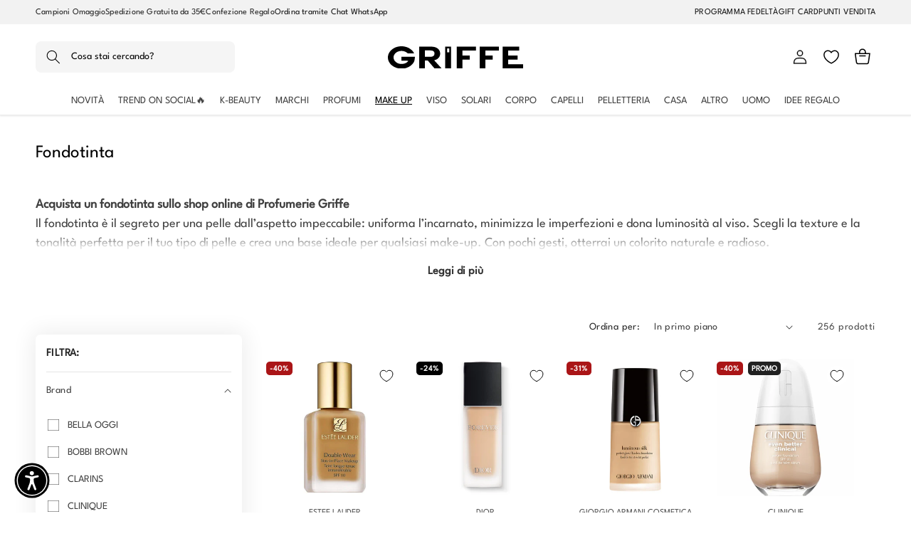

--- FILE ---
content_type: image/svg+xml
request_url: https://profumeriegriffe.com/cdn/shop/files/Logo-GRIFFE2.svg?v=1712932711&width=190
body_size: 42
content:
<svg preserveAspectRatio="xMidYMid meet" viewBox="0 0 1608.000000 267.000000" height="267.000000pt" width="1608.000000pt" xmlns="http://www.w3.org/2000/svg" version="1.0">

<g stroke="none" fill="#000000" transform="translate(0.000000,267.000000) scale(0.100000,-0.100000)">
<path d="M1354 2654 c-193 -26 -414 -94 -585 -180 -201 -100 -440 -305 -557
-476 -431 -631 -187 -1417 557 -1796 444 -226 965 -265 1449 -106 370 121 668
351 859 662 68 111 133 401 133 596 l0 63 -791 7 c-448 4 -796 3 -801 -2 -4
-4 -7 -114 -6 -243 l3 -234 404 -2 c222 -1 406 -4 408 -7 9 -9 -56 -94 -107
-139 -178 -160 -462 -248 -760 -234 -165 8 -291 40 -435 111 -271 135 -431
354 -451 620 -28 359 263 695 683 792 195 44 479 28 643 -36 128 -50 265 -136
329 -204 l24 -26 379 0 c208 0 378 2 378 5 0 2 -11 29 -24 58 -90 203 -324
429 -597 576 -173 93 -411 168 -625 196 -139 18 -373 18 -510 -1z"></path>
<path d="M3720 1336 l0 -1296 345 0 345 0 0 465 0 465 168 0 167 0 395 -465
395 -465 418 0 c245 0 417 4 415 9 -1 5 -198 221 -435 480 l-433 470 43 11
c88 22 213 71 286 112 91 52 231 187 280 271 77 131 118 302 108 452 -25 365
-260 625 -658 729 -185 48 -202 49 -1041 53 l-798 5 0 -1296z m1529 820 c135
-35 226 -105 268 -206 28 -71 25 -247 -6 -318 -31 -68 -110 -141 -186 -170
-114 -44 -203 -52 -571 -52 l-344 0 0 386 0 386 388 -5 c316 -4 399 -7 451
-21z"></path>
<path d="M6820 1335 l0 -1295 350 0 350 0 0 1295 0 1295 -350 0 -350 0 0
-1295z m483 1058 c0 -13 -1 -120 -2 -238 l-1 -215 -130 0 -130 0 0 240 0 241
132 -3 c130 -3 132 -3 131 -25z"></path>
<path d="M8190 1335 l1 -1295 334 0 335 0 0 515 0 515 440 0 440 0 0 250 0
250 -440 0 -440 0 0 290 0 290 810 0 810 0 0 240 0 240 -1145 0 -1145 0 0
-1295z"></path>
<path d="M10920 1335 l0 -1295 335 0 335 0 0 515 0 515 440 0 440 0 0 250 0
250 -440 0 -440 0 0 290 0 290 805 0 805 0 0 240 0 240 -1140 0 -1140 0 0
-1295z"></path>
<path d="M13642 1338 l3 -1293 1218 -3 1217 -2 0 240 0 240 -885 0 -885 0 0
275 0 275 555 0 555 0 0 250 0 250 -555 0 -555 0 0 290 0 290 650 0 650 0 0
240 0 240 -985 0 -985 0 2 -1292z"></path>
</g>
</svg>


--- FILE ---
content_type: application/javascript; charset=utf-8
request_url: https://cs.iubenda.com/cookie-solution/confs/js/63804470.js
body_size: -202
content:
_iub.csRC = { consApiKey: 'B41a1PeNvojhamnARfP16AyiUfNXGCbg', consentDatabasePublicKey: 'Fg0pma7AaRLQRXZM1mbJr2kqC9H3hTsc', showBranding: false, publicId: 'a334f199-6db6-11ee-8bfc-5ad8d8c564c0', floatingGroup: false };
_iub.csEnabled = true;
_iub.csPurposes = [3,4,1,2,7,5];
_iub.cpUpd = 1733927054;
_iub.csT = 2.0;
_iub.googleConsentModeV2 = true;
_iub.totalNumberOfProviders = 12;


--- FILE ---
content_type: image/svg+xml
request_url: https://cdn.shopify.com/s/files/1/0859/2074/3726/files/bonifico_bancario.svg?v=1706615159
body_size: 880
content:
<?xml version="1.0" encoding="UTF-8"?>
<svg id="Livello_1" data-name="Livello 1" xmlns="http://www.w3.org/2000/svg" viewBox="0 0 38 24">
  <defs>
    <style>
      .cls-1 {
        isolation: isolate;
        opacity: .07;
      }

      .cls-1, .cls-2, .cls-3, .cls-4 {
        stroke-width: 0px;
      }

      .cls-2 {
        fill: #696968;
      }

      .cls-3 {
        fill: #fff;
      }

      .cls-4 {
        fill: #039ea5;
      }
    </style>
  </defs>
  <path class="cls-1" d="m35,0H3C1.3,0,0,1.3,0,3v18c0,1.7,1.4,3,3,3h32c1.7,0,3-1.3,3-3V3c0-1.7-1.4-3-3-3Z"/>
  <path class="cls-3" d="m35,1c1.1,0,2,.9,2,2v18c0,1.1-.9,2-2,2H3c-1.1,0-2-.9-2-2V3c0-1.1.9-2,2-2h32"/>
  <g>
    <path class="cls-4" d="m3.55,18.7v-6.48h1.97c1.15,0,2.05.37,2.05,1.68,0,.57-.21,1.08-.73,1.36v.02c.69.4.84.74.84,1.54,0,1.31-.74,1.88-1.98,1.88-.01,0-2.15,0-2.15,0Zm1.52-3.93c.66-.04.98,0,.98-.77,0-.64-.44-.61-.98-.61,0,0,0,1.38,0,1.38Zm0,2.77c.76-.02,1.08.03,1.08-.83,0-.75-.43-.73-1.08-.76v1.59Z"/>
    <path class="cls-4" d="m10.62,18.27c-.35.38-.64.59-1.18.59-.77,0-1.26-.53-1.26-1.29,0-1.1.6-1.44,1.2-1.64.59-.2,1.19-.26,1.19-.78,0-.27-.15-.5-.43-.5-.5,0-.5.35-.52.75h-1.37c-.06-1.21.75-1.67,1.85-1.67,1.36,0,1.85.41,1.85,1.48v2.96c0,.18.05.36.11.54h-1.34l-.1-.44Zm-.05-1.91c-.28.15-.52.22-.69.35-.17.12-.32.29-.32.62,0,.3.18.52.51.52.4,0,.49-.42.5-.73v-.76h0Z"/>
    <path class="cls-4" d="m13.99,13.87v.6h.02c.13-.37.53-.74.96-.74.65,0,1.23.35,1.23,1.01v3.96h-1.37v-3.45c-.02-.23-.1-.42-.36-.4-.24.01-.37.15-.37.4v3.45h-1.37v-4.83h1.26Z"/>
    <path class="cls-4" d="m19.25,15.66v-.09c-.04-.18-.03-.37-.06-.55-.06-.2-.17-.3-.37-.3-.35,0-.41.28-.41.59v1.99c0,.3.09.56.44.56.51,0,.42-.76.42-1.12h1.33c0,.29-.04.89-.11,1.15-.18.6-.7.88-1.29.94-.13.01-.25.03-.46.03-.98,0-1.7-.4-1.7-1.5v-1.97c0-1.24.64-1.66,1.7-1.66,1.36.02,1.89.6,1.81,1.93h-1.3Z"/>
    <path class="cls-4" d="m23.57,18.27c-.34.38-.64.59-1.18.59-.77,0-1.26-.53-1.26-1.29,0-1.1.6-1.44,1.2-1.64.6-.2,1.19-.26,1.19-.78,0-.27-.16-.5-.43-.5-.5,0-.5.35-.52.75h-1.37c-.06-1.21.75-1.67,1.86-1.67,1.36,0,1.85.41,1.85,1.48v2.96c0,.18.05.36.11.54h-1.34l-.11-.44Zm-.05-1.91c-.27.15-.52.22-.69.35-.17.12-.32.29-.32.62,0,.3.18.52.51.52.41,0,.49-.42.5-.73v-.76h0Z"/>
    <path class="cls-4" d="m26.88,13.87v.73h.02c.16-.52.49-.87,1.06-.87v1.55c-.14-.03-.27-.03-.41-.03-.39,0-.55.08-.57.48v2.98h-1.37v-4.83h1.27Z"/>
    <path class="cls-4" d="m28.63,12.23h1.37v1.16h-1.37v-1.16Zm0,1.64h1.37v4.83h-1.37v-4.83Z"/>
    <path class="cls-4" d="m30.88,15.39c0-1.24.73-1.66,1.8-1.66,1.21,0,1.8.57,1.8,1.66v1.97c-.07,1.1-.75,1.5-1.8,1.5-.98,0-1.8-.4-1.8-1.5v-1.97Zm1.37,2.05c.02.27.14.42.42.42s.4-.15.42-.42v-2.16c0-.31-.1-.56-.42-.56s-.42.25-.42.56v2.16Z"/>
    <path class="cls-2" d="m3.53,11.13l1.27-5.99h1.81c.48,0,.94.03,1.17.44.19.33.15.67.07,1.08-.11.52-.33,1.03-.98,1.25v.02c.6.09.73.61.57,1.39-.05.25-.12.5-.23.73-.4.76-.9,1.08-1.7,1.08,0,0-1.98,0-1.98,0Zm1.54-.88c.23,0,.47.02.69-.06.33-.14.45-.53.52-.83.14-.65.07-.92-.63-.92h-.43l-.39,1.81h.24Zm.54-2.69c.27,0,.62.01.84-.21.14-.15.2-.36.26-.65.1-.44.05-.67-.46-.69h-.52l-.33,1.54h.21Z"/>
    <path class="cls-2" d="m8.32,9.04c.34-1.54.56-2.53,2.13-2.53s1.34.99,1.02,2.53c-.33,1.57-.69,2.24-2.03,2.21-1.37.03-1.46-.64-1.12-2.21m.91.62c-.12.55-.12.79.38.79s.57-.24.69-.79l.32-1.5c.09-.42.18-.85-.34-.85-.55,0-.64.43-.73.85l-.32,1.5Z"/>
    <path class="cls-2" d="m13.83,7.09h.02c.34-.52.82-.59,1.06-.59.59,0,1,.35.8,1.15l-.74,3.48h-1.04l.64-3c.09-.44.11-.73-.28-.74-.39-.02-.6.35-.69.83l-.62,2.92h-1.04l.96-4.51h1.04l-.11.46Z"/>
    <path class="cls-2" d="m16.03,11.13l.96-4.51h1.04l-.96,4.51h-1.04Zm1.08-5.04l.2-.94h1.04l-.2.94h-1.04Z"/>
    <path class="cls-2" d="m18.63,7.39l.16-.76h.4l.1-.45c.17-.81.56-1.04,1.32-1.04h.39l-.18.83c-.07-.02-.16-.05-.22-.05-.15,0-.23.07-.25.18l-.11.53h.45l-.16.76h-.45l-.8,3.75h-1.04l.8-3.75h-.41Z"/>
    <path class="cls-2" d="m20.47,11.13l.96-4.51h1.04l-.96,4.51h-1.04Zm1.08-5.04l.2-.94h1.04l-.2.94h-1.04Z"/>
    <path class="cls-2" d="m24.9,8.19l.11-.5c.04-.25-.06-.38-.28-.38-.4,0-.5.45-.6,1.01l-.23,1.06c-.21.88-.14,1.04.16,1.08.32-.01.39-.3.5-.66l.09-.41h1.04l-.09.41c-.2.94-.7,1.46-1.73,1.46-.92,0-1.34-.49-1.05-1.68l.31-1.46c.26-1.26.95-1.6,1.74-1.6,1.05,0,1.29.66,1.14,1.33l-.07.36-1.04-.02h0Z"/>
    <path class="cls-2" d="m26.52,9.04c.34-1.54.56-2.53,2.13-2.53s1.34.99,1.02,2.53c-.33,1.57-.69,2.24-2.03,2.21-1.37.03-1.46-.64-1.12-2.21m.91.62c-.12.55-.12.79.38.79s.57-.24.69-.79l.32-1.5c.09-.42.18-.85-.34-.85-.55,0-.64.43-.73.85l-.32,1.5Z"/>
  </g>
</svg>